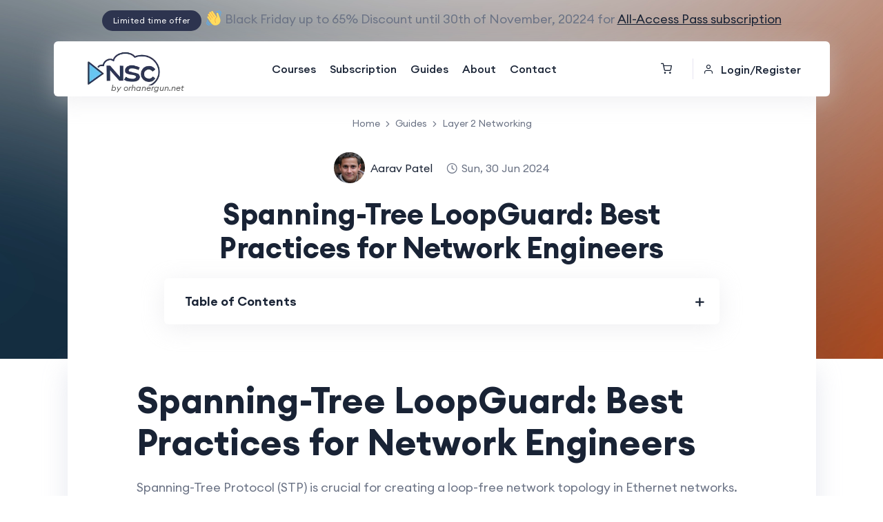

--- FILE ---
content_type: text/html; charset=UTF-8
request_url: https://netseccloud.com/spanning-tree-loopguard-best-practices-for-network-engineers
body_size: 12448
content:
<!DOCTYPE html>
<html lang="en">
<head>
    <meta charset="utf-8">
    <meta http-equiv="x-ua-compatible" content="ie=edge">
<meta name="robots" content="index,follow">

    
    <title>Spanning-Tree LoopGuard: Best Practices for Network Engineers | NSC</title>

        <meta name="robots" content="index, follow" />
    <meta name="viewport" content="width=device-width, initial-scale=1, shrink-to-fit=no">
    <meta name="author" content="netseccloud.com"/>

            <link rel="canonical" href="https://netseccloud.com/spanning-tree-loopguard-best-practices-for-network-engineers">
        <meta name="title"
              content=""/>
        <meta name="description"
              content=""/>

        <meta property="og:image" content="https://netseccloud.com/uploads/system/45a4872a507c6460ebe446fef39c31fe.png" />
        <meta property="og:image:secure_url" content="https://netseccloud.com/uploads/system/45a4872a507c6460ebe446fef39c31fe.png" />
        <meta property="og:image:type" content="image/png" />
        <meta property="og:image:width" content="1200" />
        <meta property="og:image:height" content="670" />
        <meta property="og:image:alt" content="" />
        <meta property='og:title' content=''/>
        <meta property='og:description' content=''/>
        <meta property='og:url' content='https://netseccloud.com/spanning-tree-loopguard-best-practices-for-network-engineers'/>

    
    <!--Social sharing content-->
            <meta property="og:title" content="Spanning-Tree LoopGuard: Best Practices for Network Engineers"/>
                                            <meta property="og:image" content="https://netseccloud.com/uploads/blog/banner/placeholder.png">
        <meta property="og:url" content="https://netseccloud.com/spanning-tree-loopguard-best-practices-for-network-engineers"/>
    <meta property="og:type" content="NetSecCloud"/>
    <!--Social sharing content-->

    <!-- Favicon -->
    <link rel="shortcut icon" type="image/x-icon" href="https://netseccloud.com/uploads/system/7a5cf7583f9930ad98d46a62e2eb3b5f.png">

    <!-- CSS
    ============================================ -->
    

    <!-- CSS
	============================================ -->
    <link rel="stylesheet" href="https://netseccloud.com/assets/frontend/default/new/css/vendor/bootstrap.min.css">
    <link rel="stylesheet" href="https://netseccloud.com/assets/frontend/default/new/css/vendor/slick.css">
    <link rel="stylesheet" href="https://netseccloud.com/assets/frontend/default/new/css/vendor/slick-theme.css">
    <link rel="stylesheet" href="https://netseccloud.com/assets/frontend/default/new/css/plugins/sal.css">
    <link rel="stylesheet" href="https://netseccloud.com/assets/frontend/default/new/css/plugins/feather.css">
    <link rel="stylesheet" href="https://netseccloud.com/assets/frontend/default/new/css/plugins/fontawesome.min.css">
    <link rel="stylesheet" href="https://netseccloud.com/assets/frontend/default/new/css/plugins/euclid-circulara.css">
    <link rel="stylesheet" href="https://netseccloud.com/assets/frontend/default/new/css/plugins/swiper.css">
    <link rel="stylesheet" href="https://netseccloud.com/assets/frontend/default/new/css/plugins/magnify.css">
    <link rel="stylesheet" href="https://netseccloud.com/assets/frontend/default/new/css/plugins/odometer.css">
    <link rel="stylesheet" href="https://netseccloud.com/assets/frontend/default/new/css/plugins/animation.css">
    <link rel="stylesheet" href="https://netseccloud.com/assets/frontend/default/new/css/plugins/bootstrap-select.min.css">
    <link rel="stylesheet" href="https://netseccloud.com/assets/frontend/default/new/css/plugins/jquery-ui.css">
    <link rel="stylesheet" href="https://netseccloud.com/assets/frontend/default/new/css/plugins/magnigy-popup.min.css">
    <link rel="stylesheet" href="https://netseccloud.com/assets/frontend/default/new/css/plugins/plyr.css">
    <link rel="stylesheet" href="https://netseccloud.com/assets/frontend/default/new/css/style.css">

    <!-- <link rel="stylesheet" href="https://netseccloud.com/assets/frontend/default/new/css/new.css?v=1768403551"> -->
<link rel="stylesheet" href="https://netseccloud.com/assets/global/toastr/toastr.css">
<!-- jQuery JS -->
<script src="https://netseccloud.com/assets/frontend/default/new/js/vendor/jquery.js"></script>




<!-- Google Tag Manager -->
<script>(function(w,d,s,l,i){w[l]=w[l]||[];w[l].push({'gtm.start':
            new Date().getTime(),event:'gtm.js'});var f=d.getElementsByTagName(s)[0],
        j=d.createElement(s),dl=l!='dataLayer'?'&l='+l:'';j.async=true;j.src=
        'https://www.googletagmanager.com/gtm.js?id='+i+dl;f.parentNode.insertBefore(j,f);
    })(window,document,'script','dataLayer','GTM-P4MHCSSW');</script>
<!-- End Google Tag Manager --></head>
<body class="rbt-header-sticky">
<!-- Google Tag Manager (noscript) -->
<noscript><iframe src="https://www.googletagmanager.com/ns.html?id=GTM-P4MHCSSW"
                  height="0" width="0" style="display:none;visibility:hidden"></iframe></noscript>
<!-- End Google Tag Manager (noscript) -->

<!-- Google Tag Manager (noscript) -->

<!-- End Google Tag Manager (noscript) -->
<style>
    .top-expended-wrapper .content{
        display: flex;
    }
    @media only screen and (max-width: 767px){
        .rbt-header-top.rbt-header-top-1 .top-expended-wrapper{
            height: 100%;
        }
        .top-expended-wrapper .content {
            display: inline;
            text-align: center;
        }
        .content .d-text{
            text-align: center;
        }
    }
</style>
<!-- Start Header Area -->
    <header class="rbt-header rbt-header-8 rbt-transparent-header">
        <div class="rbt-sticky-placeholder"></div>
        
        <div class="rbt-header-top rbt-header-top-1 variation-height-60 header-space-betwween bg-color-transparent top-expended-activation">
            <div class="container">
                <div class="top-expended-wrapper">

                    <div class="top-expended-inner rbt-header-sec align-items-center ">
                                                <div class="rbt-header-sec-col rbt-header-center">
                            <div class="rbt-header-content justify-content-center">
                                <div class="header-info">
                                    <div class="rbt-header-top-news">
                                        <div class="inner">
                                            <div class="content">
                                                <span class="rbt-badge variation-02 bg-color-primary color-white radius-round">Limited time offer</span>
                                                <span class="news-text"><img src="https://netseccloud.com/assets/frontend/default/new/images/icons/hand-emojji.svg" alt=""></span>
                                                <span class="d-text"><p>Black Friday up to 65% Discount until 30th of November, 20224 for <u><a href="https://netseccloud.com/subscription" target="_blank">All-Access Pass subscription</a></u></p></span>
                                            </div>
                                        </div>
                                    </div>
                                </div>
                            </div>
                        </div>
                                            </div>
                </div>
            </div>
        </div>

        <div class="rbt-header-wrapper  header-sticky">
            <div class="container">
                <div class="mainbar-row rbt-navigation-end align-items-center">
                    <div class="header-left">
                        <div class="logo">
    <a href="https://netseccloud.com/">
        <img src="https://netseccloud.com/uploads/system/45a4872a507c6460ebe446fef39c31fe.png" alt=" | NSC">
    </a>
    <span class="subtext">by orhanergun.net</span>
</div>

<style>
    .top-expended-wrapper .content {
        display: flex;
    }
    .logo {
        position: relative;
        display: inline-block;
    }
    .logo .subtext {
        position: absolute;
        bottom: 0;
        right: 0;
        font-size: 12px;
        font-style: italic;
        color: #555;
        margin: -12px;
    }
</style>
                    </div>

                    <div class="rbt-main-navigation d-none d-xl-block">
                        <nav class="mainmenu-nav">
                            <ul class="mainmenu">
                                <ul class="mainmenu">

    <li class="with-megamenu has-menu-child-item position-static"> <a href="https://netseccloud.com/courses">Courses</a> </li>
    <li class="with-megamenu has-menu-child-item"> <a href="https://netseccloud.com/subscription">Subscription</a> </li>
    <li class="with-megamenu has-menu-child-item position-static"> <a href="https://netseccloud.com/guides">Guides</a> </li>
    <li class="with-megamenu has-menu-child-item position-static"> <a href="https://netseccloud.com/about_us">About</a> </li>
    <li class="with-megamenu has-menu-child-item position-static"> <a href="https://netseccloud.com/contact">Contact</a> </li>

</ul>                            </ul>
                        </nav>
                    </div>

                    <div class="header-right">

                        <!-- Navbar Icons -->
                        <ul class="quick-access">

                            <li class="access-icon rbt-mini-cart">
                                <a class="rbt-round-btn" href="https://netseccloud.com/shopping_cart">
                                    <i class="feather-shopping-cart"></i>
                                </a>
                            </li>

                            <li class="account-access rbt-user-wrapper d-none d-xl-block">
                                <a href="#"><i class="feather-user"></i>Login/Register</a>
                                <div class="rbt-user-menu-list-wrapper">
                                    <div class="inner">
                                        <ul class="user-list-wrapper">
                                            <li>
                                                <a href="https://netseccloud.com/login">
                                                    <i class="feather-user"></i>
                                                    <span>Login</span>
                                                </a>
                                            </li>
                                            <li>
                                                <a href="https://netseccloud.com/register">
                                                    <i class="feather-users"></i>
                                                    <span>Register</span>
                                                </a>
                                            </li>
                                            
                                        </ul>
                                        
                                    </div>
                                </div>
                            </li>

                            <li class="access-icon rbt-user-wrapper d-block d-xl-none">
                                <a class="rbt-round-btn" href="#"><i class="feather-user"></i></a>
                                <div class="rbt-user-menu-list-wrapper">
                                    <div class="inner">
                                        <ul class="user-list-wrapper">
                                             <li>
                                                <a href="https://netseccloud.com/login">
                                                    <i class="feather-user"></i>
                                                    <span>Login</span>
                                                </a>
                                            </li>
                                            <li>
                                                <a href="https://netseccloud.com/register">
                                                    <i class="feather-users"></i>
                                                    <span>Register</span>
                                                </a>
                                            </li>
                                         
                                        </ul>
                                        
                                    </div>
                                </div>
                            </li>

                        </ul>

                        <!-- Start Mobile-Menu-Bar -->
                        <div class="mobile-menu-bar d-block d-xl-none">
                            <div class="hamberger">
                                <button class="hamberger-button rbt-round-btn">
                                    <i class="feather-menu"></i>
                                </button>
                            </div>
                        </div>
                        <!-- Start Mobile-Menu-Bar -->

                    </div>

                </div>
            </div>
        </div>


    </header>
<!-- Mobile Menu Section -->
<div class="popup-mobile-menu">
    <div class="inner-wrapper">
        <div class="inner-top">
            <div class="content">
                <div class="logo">
                    <a href="https://netseccloud.com/">
                        <img src="https://netseccloud.com/uploads/system/45a4872a507c6460ebe446fef39c31fe.png" alt=" | NSC">
                    </a>
                </div>
                <div class="rbt-btn-close">
                    <button class="close-button rbt-round-btn"><i class="feather-x"></i></button>
                </div>
            </div>
            <p class="description">Advance Your Career with NSC's Comprehensive Online Training in Networking, Security, and Cloud Technologies.</p>
            <ul class="navbar-top-left rbt-information-list justify-content-start">
                <li>
                    <i class="feather-mail"></i><a href="/cdn-cgi/l/email-protection" class="__cf_email__" data-cfemail="12616762627d6066527c7766617771717e7d67763c717d7f">[email&#160;protected]</a>
                </li>
                <li>
                    <a href="https://wa.me/+15305674539" target="_blank"><i class="feather-phone"></i>+1 530 567 4539</a>
                </li>
            </ul>
        </div>

        <nav class="mainmenu-nav">
            <ul class="mainmenu">
                <li class="position-static"> <a href="https://netseccloud.com/courses">Courses </a> </li>

                <li> <a href="https://netseccloud.com/subscription">Subscription</a> </li>

                <li> <a href="https://netseccloud.com/guides">Guides</a> </li>

                <li> <a href="https://netseccloud.com/about_us">About</a> </li>

                <li> <a href="https://netseccloud.com/contact">Contact</a> </li>
            </ul>
        </nav>

    </div>
</div>

<a class="close_side_menu" href="javascript:void(0);"></a>
<style>
    #palette li::marker {
        content:"";
    }
    #palette li{
        text-align:left;
    }
</style>



<div class="rbt-overlay-page-wrapper">
    <div class="breadcrumb-image-container breadcrumb-style-max-width">
        <div class="breadcrumb-image-wrapper">
            <img src="https://netseccloud.com/assets/frontend/default/new/images/banner/03.webp" alt="Spanning-Tree LoopGuard: Best Practices for Network Engineers">
        </div>
        <div class="breadcrumb-content-top text-center">
            <ul class="page-list mb--30">
                <li class="rbt-breadcrumb-item"><a href="https://netseccloud.com/">Home</a></li>
                <li> <div class="icon-right"><i class="feather-chevron-right"></i></div> </li>
                <li class="rbt-breadcrumb-item"><a href="https://netseccloud.com/guides">Guides</a></li>
                <li> <div class="icon-right"><i class="feather-chevron-right"></i></div> </li>
                <li class="rbt-breadcrumb-item"><a href="https://netseccloud.com/guides/layer-2-networking">Layer 2 Networking</a></li>
            </ul>

            <ul class="meta-list justify-content-center mb--10">
                <li class="list-item">
                    <div class="author-thumbnail">
                        <img src="https://netseccloud.com/uploads/user_image/476d70db1164479a936c78d6b243c90a.jpg" alt="Aarav Patel">
                    </div>
                    <div class="author-info">
                        <a href="https://netseccloud.com/instructors/aarav-patel">Aarav Patel</a>
                    </div>
                </li>
                <li class="list-item">
                    <i class="feather-clock"></i>
                    <span>Sun, 30 Jun 2024</span>
                </li>
            </ul>
            <h1 class="title">Spanning-Tree LoopGuard: Best Practices for Network Engineers</h1>


            <div class="rbt-accordion-style rbt-accordion-01  accordion">

                <div class="accordion" id="accordionExamplea1">



                    <div class="accordion-item card">





                        <div class="accordion-header card-header" id="headingOne">

                            <button class="accordion-button collapsed" type="button" data-bs-toggle="collapse" data-bs-target="#collapseOne" aria-expanded="false" aria-controls="collapseOne">

                                Table of Contents

                            </button>

                        </div>

                        <div id="collapseOne" class="accordion-collapse collapse" aria-labelledby="headingOne" data-bs-parent="#accordionExamplea1" style="">

                            <div class="accordion-body card-body">

                                <div class="newsBlock">



                                    <ul class="mainmenu rbt-course-details-list-wrapper" id="palette"> </ul>



                                </div>

                            </div>

                        </div>



                    </div>



                </div>

            </div>


        </div>
    </div>

    <div class="rbt-blog-details-area rbt-section-gapBottom breadcrumb-style-max-width">
        <div class="blog-content-wrapper rbt-article-content-wrapper">
            <div class="content">
                                <div class="post-thumbnail mb--30 position-relative wp-block-image alignwide">
                    <figure>
                        
                    </figure>
                </div>
             
                <div id="contents">
                <h1>Spanning-Tree LoopGuard: Best Practices for Network Engineers</h1>

<p>Spanning-Tree Protocol (STP) is crucial for creating a loop-free network topology in Ethernet networks. However, even with STP, certain conditions can lead to loops or instability. This is where Spanning-Tree LoopGuard comes into play. Designed as a supplementary tool to enhance the robustness of STP, LoopGuard helps to prevent indirect link failures which can lead to loops. In this article, we'll delve into the best practices for implementing and managing Spanning-Tree LoopGuard to ensure your network remains stable and efficient.</p>

<h2>Understanding Spanning-Tree LoopGuard</h2>
<p>Spanning-Tree LoopGuard is an advanced feature of STP that provides additional protection against loop inconsistencies, particularly in point-to-point links. It functions by detecting loss of BPDUs (Bridge Protocol Data Units) on non-designated ports and moving the affected port into a loop-inconsistent STP state. This preventive measure is crucial in maintaining a stable network environment by ensuring that potential loops are mitigated before they can cause disruptions.</p>

<h3>Why Implement LoopGuard in Your Network?</h3>
<p>Implementing LoopGuard enhances your network's stability and performance. By safeguarding against unforeseen loop occurrences and BPDU message failures, LoopGuard ensures that the network's infrastructure remains resilient against possible failures. Have you ever encountered sudden network outages due to topology changes that were not anticipated? LoopGuard helps to mitigate such issues, providing a more predictable and controlled network behavior.</p>

<h4>Key Benefits of LoopGuard</h4>
<p>LoopGuard offers multiple advantages including increased network uptime, enhanced security against STP manipulations, and improved data traffic management. It effectively minimizes the risks associated with temporary or accidental BPDU loss by automatically identifying and blocking potential failure points. This proactive stance ensures that your network is not just reacting to issues, but actively preventing them.</p>

<p>To integrate LoopGuard most effectively, it's important to understand the various configurations and settings that can be optimized for your specific network design. A general understanding of Layer 2 network design principles can also be beneficial. You can further explore this by checking out <a href='https://netseccloud.com/courses/general/layer-2-network-design'>advanced Layer 2 network design courses</a> that provide deeper insights into structuring and securing your network infrastructure.</p>

<h2>Best Practices for Configuring Spanning-Tree LoopGuard</h2>
<p>Configuring Spanning-Tree LoopGuard requires careful consideration of network design and potential loop points. The following practices are recommended to ensure that LoopGuard is implemented effectively to provide maximum protection and efficiency:</p>

<ul>
    <li><strong>Enable LoopGuard Globally:</strong> It is generally advised to enable LoopGuard on all switches across the network to maintain uniform protection. This global activation helps in managing consistency throughout the network.</li>
    <li><strong>Use with Root Guard:</strong> Combining LoopGuard with Root Guard on the same ports enhances the protection mechanism. While LoopGuard prevents loop inconsistencies due to lost BPDUs, Root Guard safeguards the network against unexpected BPDU from rogue switches.</li>
    <li><strong>Monitor Blocked Ports Regularly:</strong> Regular monitoring of ports where LoopGuard has been enabled is crucial. This helps in quickly identifying and resolving issues that could cause larger network disruptions if left unchecked.</li>
    <li><strong>Documentation and Regular Updates:</strong> Maintain thorough documentation of all configurations and regular updates. This not only assists in troubleshooting but also ensures that any changes in the network topology are accounted for in the LoopGuard configuration.</li>
</ul>  

<p>By adhering to these practices, network engineers can optimize the function and response of Spanning-Tree LoopGuard, thereby enhancing the overall resilience and efficiency of the network.</p> <h2>Maintaining and Troubleshooting Spanning-Tree LoopGuard</h2>

<p>Maintenance and troubleshooting are essential for ensuring that Spanning-Tree LoopGuard continues to function as intended. Regular checks and balances can prevent major disruptions and aid in the quick resolution of any issues that arise. Here is how you can maintain and troubleshoot LoopGuard effectively:</p>

<h3>Regular Maintenance of LoopGuard</h3>
<p>Proactive maintenance is key to the long-term stability of LoopGuard implementations. This involves scheduled reviews and updates of the configuration settings to adapt to any changes in the network's architecture or expansion:</p>

<ul>
    <li><strong>Scheduled Audits:</strong> Conducting regular audits of the STP and LoopGuard configurations helps in identifying potential mismatches or misconfigurations before they escalate into problems.</li>
    <li><strong>Software Updates:</strong> Keep the network devices' software up-to-date to ensure compatibility with the latest LoopGuard enhancements and functionality. Firmware updates often address known issues and provide improved features.</li>
    <li><strong>Performance Monitoring:</strong> Use network monitoring tools to assess the performance of STP with LoopGuard. Monitoring can help pinpoint inefficiencies or anomalies in BPDU transmissions across the network.</li>
</ul>

<h4>Troubleshooting Tips for Spanning-Tree LoopGuard</h4>
<p>Even with the best preventive measures, issues may arise that require troubleshooting. When facing problems with Loopculard, consider the following steps:</p>

<ul>
    <li><strong>Check Configuration Consistency:</strong> Verify that LoopGuard is enabled consistently across all switches. Inconsistencies can lead to unpredictable network behavior and instability.</li>
    <li><strong>Examine Port Status:</strong> Regularly check the status of ports where LoopGuard is enabled. Look for any ports stuck in the 'loop-inconsistent' state and diagnose the reason for the BPDU loss.</li>
    <li><following>Engage in Layer 2 Trace Routes:</strong> Utilize tools that allow for tracing the Layer 2 path to understand how BPDUs flow and identify potential blockage points that may be causing issues.</li>
</ul>

<p>Troubleshooting often requires a combination of good documentation practices, keen observation, and a thorough understanding of how STP and LoopGuard interact. Timely resolution of these issues maintains the health and efficiency of your network, ensuring minimal down time and optimal performance.</p>

<p>For additional resources and training on STP configurations and troubleshooting techniques, consider reviewing the <a href='https://netseccloud.com/courses/general/sp-core-course'>core SP courses available</a>, which can provide deeper insights and practical knowledge for tackling complex network scenarios.</p>

<p>Implementing the best practices discussed and consistently maintaining and troubleshooting Spanning-Tree LoopGuard not only strengthens your network's resistance against loops but also secures its operational reliability. This proactive approach assures that network operations can sustain high levels of uptime, which is crucial for organizations relying heavily on their network infrastructure.<script data-cfasync="false" src="/cdn-cgi/scripts/5c5dd728/cloudflare-static/email-decode.min.js"></script><script defer src="https://static.cloudflareinsights.com/beacon.min.js/vcd15cbe7772f49c399c6a5babf22c1241717689176015" integrity="sha512-ZpsOmlRQV6y907TI0dKBHq9Md29nnaEIPlkf84rnaERnq6zvWvPUqr2ft8M1aS28oN72PdrCzSjY4U6VaAw1EQ==" data-cf-beacon='{"version":"2024.11.0","token":"5f50564c5ced41fc96b993b382cedf7a","r":1,"server_timing":{"name":{"cfCacheStatus":true,"cfEdge":true,"cfExtPri":true,"cfL4":true,"cfOrigin":true,"cfSpeedBrain":true},"location_startswith":null}}' crossorigin="anonymous"></script>
</body></html><h2>Conclusion</h2>

<p>In conclusion, implementing Spanning-Tree LoopGuard is a strategic approach to maintaining robust network integrity where STP is deployed. By adhering to best practices for configuring, maintaining, and troubleshooting LoopGuard, network engineers ensure that network operations are shielded from potential disruptions caused by unpredicted BPDUs behavior and loop conditions. LoopGuard serves as a defensive layer, making the network more resilient and reliable.</p>

<p>Effective use of Spanning-Tree LoopGuard not only enhances the performance and stability of a network but also equips network engineers with the tools to prevent critical failures. By integrating these practices into the network management routine, engineers can foster an environment of continuous improvement and resilience against network anomalies. Consequently, businesses can rely on their network architecture to support their operational requirements without interruption, ensuring seamless productivity and service delivery.</p>                </div>
               

                <!-- Blog Author  -->
                <div class="about-author">
                    <div class="media">
                        <div class="thumbnail">
                            <a href="https://netseccloud.com/instructors/aarav-patel"">
                                <img src="https://netseccloud.com/uploads/user_image/476d70db1164479a936c78d6b243c90a.jpg" alt="Aarav Patel">
                            </a>
                        </div>
                        <div class="media-body">
                            <div class="author-info">
                                <h2 class="rbt-title-style-3 border-none">
                                    <a class="hover-flip-item-wrapper" href="https://netseccloud.com/instructors/aarav-patel">
                                        Aarav Patel                                    </a>
                                </h2>
                                <span class="b3 subtitle">Hi I&#039;m Aarav Patel. I am a network engineer. I work 7 years as a network engineer.</span>
                            </div>
                            <div class="content">
                                <p class="description"></p>
                               
                            </div>

                        </div>
                    </div>
                </div>

                
            </div>

            

        </div>    </div>
</div>

<!-- Start newsletter Area -->
<aside class="rbt-newsletter-area newsletter-style-2 bg-color-primary rbt-section-gap">
    <div class="container">
        <div class="row row--15 align-items-center">
            <div class="col-lg-12">
                <div class="inner text-center">
                    <div class="section-title text-center">
                        <span class="subtitle bg-white-opacity">Get Latest informations</span>
                        <h2 class="title color-white"><strong>Subscribe</strong> Our Free Newsletter</h2>
                        <p class="description color-white mt--20">for the Latest in Technology Trends and Exclusive Offers!</p>
                    </div>
                    <form action="#" class="newsletter-form-1 mt--40">
                        <input type="email" name="email" placeholder="Enter Your E-Email">
                        <button type="submit" class="rbt-btn btn-md btn-gradient hover-icon-reverse">
                            <span class="icon-reverse-wrapper">
                        <span class="btn-text">Subscribe</span>
                            <span class="btn-icon"><i class="feather-arrow-right"></i></span>
                            <span class="btn-icon"><i class="feather-arrow-right"></i></span>
                            </span>
                        </button>
                    </form>
                    <div class="row row--15 mt--50">
                        <!-- Start Single Counter -->
                        <div class="col-lg-3 offset-lg-3 col-md-6 col-sm-6 single-counter">
                            <div class="rbt-counterup rbt-hover-03 style-2 text-color-white">
                                <div class="inner">
                                    <div class="content">
                                        <p class="counter color-white"><span class="odometer" data-count="20000">00</span>
                                        </p>
                                        <p class="title color-white">Subscribers</p>
                                    </div>
                                </div>
                            </div>
                        </div>
                        <!-- End Single Counter -->

                        <!-- Start Single Counter -->
                        <div class="col-lg-3 col-md-6 col-sm-6 single-counter mt_mobile--30">
                            <div class="rbt-counterup rbt-hover-03 style-2 text-color-white">
                                <div class="inner">
                                    <div class="content">
                                        <p class="counter color-white"><span class="odometer" data-count="2000">00</span>
                                        </p>
                                        <p class="title color-white">Certificated Students</p>
                                    </div>
                                </div>
                            </div>
                        </div>
                        <!-- End Single Counter -->
                    </div>
                </div>



            </div>
        </div>
    </div>
</aside>
<!-- End newsletter Area -->

<script>

$(document).on("scroll", function () {
    if ($(document).scrollTop() > 500) {
        $(".newsBlock").addClass("small");
    } else {
        $(".newsBlock").removeClass("small");
    }
});

</script>
<script>

    var c = function() {

        return({

            log: function(msg) {

                consoleDiv = document.getElementById('console');

                para = document.createElement('p');

                text = document.createTextNode(msg);

                para.appendChild(text);

                consoleDiv.appendChild(para);

            }

        });

    }();



    window.onload = function () {

        var toc = "";

        var level = 0;

        var i = 0;

        var maxLevel = 1;

        console.log(document.getElementById("contents").innerHTML);

        document.getElementById("contents").innerHTML =

            document.getElementById("contents").innerHTML.replace(

                /<h([\d])>([^<]+)<\/h([\d])>/gi,

                function (str, openLevel, titleText, closeLevel) {

                    i++;

                    if (openLevel != closeLevel) {

                        c.log(openLevel)

                        return str + ' - ' + openLevel;

                    }



                    if (openLevel > level && openLevel - level == 1) {

                        toc += (new Array(openLevel - level + 1)).join("<ul>");

                    } else if (openLevel < level && level - openLevel >= 1) {

                        toc += (new Array(level - openLevel + 1)).join("</ul>");

                    }



                    level = parseInt(openLevel);



                    var anchor = titleText.replace(/ /g, "_");

                    //toc += "<li><a href=\"#" + anchor + "\">" +i.toString()+". " + titleText

                    toc += "<li><a href=\"#" + anchor + "\">" + titleText

                        + "</a></li>";



                    return "<h" + openLevel + "><a name=\"" + anchor + "\">"

                        + titleText + "</a></h" + closeLevel + ">";

                }

            );



        if (level) {

            toc += (new Array(level + 1)).join("");

        }



        document.getElementById("palette").innerHTML += toc;

        document.getElementById("palette2").innerHTML += toc;

    };



</script><!-- Start Footer aera -->
<footer class="rbt-footer footer-style-1 bg-color-white overflow-hidden">
    <div class="footer-top">
        <div class="container">
            <div class="row g-5">
                <div class="col-lg-3 col-md-6 col-sm-6 col-12">
                    <div class="footer-widget">
                        <div class="logo">
                            <a href="https://netseccloud.com/">
                                <img src="https://netseccloud.com/uploads/system/45a4872a507c6460ebe446fef39c31fe.png" alt="">
                            </a>
                        </div>

                        <p class="description mt--20">Advance Your Career with NSC's Comprehensive Online Training in Networking, Security, and Cloud Technologies</p>

                        <ul class="social-icon social-default justify-content-start">
                            
                            <li><a href="https://twitter.com/netseccloud">
                                    <i class="feather-twitter"></i>
                                </a>
                            </li>
                            <li><a href="https://www.instagram.com/netseccloud/">
                                    <i class="feather-instagram"></i>
                                </a>
                            </li>
                            <li><a href="https://www.linkedin.com/company/netseccloud">
                                    <i class="feather-linkedin"></i>
                                </a>
                            </li>
                        </ul>

                       
                    </div>
                </div>

                

                <div class="col-lg-3 col-md-6 col-sm-6 col-12">
                    <div class="footer-widget">
                        <p class="ft-title">Useful Links</p>
                        <ul class="ft-link">
							<li>
                                <a href="https://netseccloud.com/about_us">About</a>
                            </li>
							<li>
                                <a href="https://netseccloud.com/become-instructor">Become an Instructor</a>
                            </li>
							<li>
                                <a href="https://netseccloud.com/affiliate">Become a Partner</a>
                            </li>
							<li>
                                <a href="https://netseccloud.com/contact">Contact</a>
                            </li>
                            
                            
                        </ul>
                    </div>
                </div>

                <div class="col-lg-3 col-md-6 col-sm-6 col-12">
                    <div class="footer-widget">
                        <p class="ft-title">Get Contact</p>
                        <ul class="ft-link">
                            <li><span>Whatsapp: </span><a href="https://wa.me/+97433950241" target="_blank">+974 3395 0241</a></li>
                            <li><span>E-mail: </span><a href="/cdn-cgi/l/email-protection" class="__cf_email__" data-cfemail="ea998b868f99aa848f9e998f898986859f8ec4898587">[email&#160;protected]</a></li>
                        </ul>


                            

                    </div>
                </div>

                <div class="col-lg-3 col-md-6 col-sm-6 col-12 newsletter-form">
                    
                    <p class="ft-title">Newsletter</p>

                    <div class="form-group right-icon icon-email mb--20">
                        <label for="email">Enter your Email here</label>
                        <input id="newsemail" type="email">
                    </div>

                    <div class="form-group mb--0">
                        <button class="rbt-btn rbt-switch-btn btn-gradient radius-round btn-sm" id="newsletter_button">
                            <span data-text="Submit Now">Subscribe</span>
                        </button>
                    </div>

                </div>
            </div>
        </div>
    </div>
    <div class="rbt-separator-mid">
        <div class="container">
            <hr class="rbt-separator m-0">
        </div>
    </div>
    <!-- Start Copyright Area  -->
    <div class="copyright-area copyright-style-1 ptb--20">
        <div class="container">
            <div class="row align-items-center">
                <div class="col-xxl-6 col-xl-6 col-lg-6 col-md-12 col-12">
                    <p class="rbt-link-hover text-center text-lg-start">Copyright © 2014-2023 NSC All rights reserved</p>
                </div>
                <div class="col-xxl-6 col-xl-6 col-lg-6 col-md-12 col-12">
                    <ul class="copyright-link rbt-link-hover justify-content-center justify-content-lg-end mt_sm--10 mt_md--10">
                        <li><a href="https://netseccloud.com/terms_and_condition">Terms &#38; Conditions</a></li>
                        <li><a href="https://netseccloud.com/privacy_policy">Privacy policy</a></li>
                        <li><a href="https://netseccloud.com/refund_policy">Refund policy</a></li>
                    </ul>
                </div>
            </div>
        </div>
    </div>
    <!-- End Copyright Area  -->
</footer>
<!-- End Footer aera -->

<!-- End Page Wrapper Area -->
<div class="rbt-progress-parent" style="bottom: 90px;">
    <svg class="rbt-back-circle svg-inner" width="100%" height="100%" viewBox="-1 -1 102 102">
        <path d="M50,1 a49,49 0 0,1 0,98 a49,49 0 0,1 0,-98" />
    </svg>
</div>




<!-- JS
============================================ -->
<!-- Modernizer JS -->
<script data-cfasync="false" src="/cdn-cgi/scripts/5c5dd728/cloudflare-static/email-decode.min.js"></script><script src="https://netseccloud.com/assets/frontend/default/new/js/vendor/modernizr.min.js"></script>

<!-- Bootstrap JS -->
<script src="https://netseccloud.com/assets/frontend/default/new/js/vendor/bootstrap.min.js"></script>
<!-- sal.js -->
<script src="https://netseccloud.com/assets/frontend/default/new/js/vendor/sal.js"></script>
<script src="https://netseccloud.com/assets/frontend/default/new/js/vendor/swiper.js"></script>
<script src="https://netseccloud.com/assets/frontend/default/new/js/vendor/magnify.min.js"></script>
<script src="https://netseccloud.com/assets/frontend/default/new/js/vendor/jquery-appear.js"></script>
<script src="https://netseccloud.com/assets/frontend/default/new/js/vendor/odometer.js"></script>
<script src="https://netseccloud.com/assets/frontend/default/new/js/vendor/backtotop.js"></script>
<script src="https://netseccloud.com/assets/frontend/default/new/js/vendor/isotop.js"></script>
<script src="https://netseccloud.com/assets/frontend/default/new/js/vendor/imageloaded.js"></script>

<script src="https://netseccloud.com/assets/frontend/default/new/js/vendor/wow.js"></script>
<script src="https://netseccloud.com/assets/frontend/default/new/js/vendor/waypoint.min.js"></script>
<script src="https://netseccloud.com/assets/frontend/default/new/js/vendor/easypie.js"></script>
<script src="https://netseccloud.com/assets/frontend/default/new/js/vendor/text-type.js"></script>
<script src="https://netseccloud.com/assets/frontend/default/new/js/vendor/jquery-one-page-nav.js"></script>
<script src="https://netseccloud.com/assets/frontend/default/new/js/vendor/bootstrap-select.min.js"></script>
<script src="https://netseccloud.com/assets/frontend/default/new/js/vendor/jquery-ui.js"></script>
<script src="https://netseccloud.com/assets/frontend/default/new/js/vendor/magnify-popup.min.js"></script>
<script src="https://netseccloud.com/assets/frontend/default/new/js/vendor/paralax-scroll.js"></script>
<script src="https://netseccloud.com/assets/frontend/default/new/js/vendor/paralax.min.js"></script>
<script src="https://netseccloud.com/assets/frontend/default/new/js/vendor/countdown.js"></script>
<script src="https://netseccloud.com/assets/frontend/default/new/js/vendor/plyr.js"></script>

<script src="https://netseccloud.com/assets/global/toastr/toastr.min.js"></script>
<!-- Main JS -->
<script src="https://netseccloud.com/assets/frontend/default/new/js/main.js"></script>

	<script src="https://netseccloud.com/assets/frontend/default/js/jquery.webui-popover.min.js" defer></script>

<script type="text/javascript">
	$(function() {




		
		
		setInterval(function(){ 





			
			


		}, 40000);
		
	});
</script>

	<script async defer crossorigin="anonymous" src="https://connect.facebook.net/en_US/sdk.js#xfbml=1&version=v14.0&appId=407174788128680&autoLogAppEvents=1" nonce="A8rg5ZuO"></script>



<script type="text/javascript">

</script>

<script>
    jQuery.event.special.touchstart = {
        setup: function( _, ns, handle ) {
            this.addEventListener("touchstart", handle, { passive: !ns.includes("noPreventDefault") });
        }
    };
</script>

<!-- SHOW TOASTR NOTIFIVATION -->



<!--
<script type="text/javascript">
	$(function () {
      $('[data-bs-toggle="tooltip"]').tooltip()
    });
    if($('.tagify').height()){
    	$('.tagify').tagify();
    }
</script>
-->

<script src="https://cdnjs.cloudflare.com/ajax/libs/jspdf/1.3.4/jspdf.min.js" defer></script>
<script src="https://cdnjs.cloudflare.com/ajax/libs/html2canvas/1.4.1/html2canvas.min.js" integrity="sha512-BNaRQnYJYiPSqHHDb58B0yaPfCu+Wgds8Gp/gU33kqBtgNS4tSPHuGibyoeqMV/TJlSKda6FXzoEyYGjTe+vXA==" crossorigin="anonymous" referrerpolicy="no-referrer" defer></script>

<script type="text/javascript">
	jQuery(document).ready(function () {

		$('#download_pdf').click(function () {
			html2canvas(document.querySelector('#pdf_content')).then((canvas) => {
				let base64image = canvas.toDataURL('image/png');
				// console.log(base64image);
				let pdf = new jsPDF('l', 'px', [1600, 1131]);
				pdf.addImage(base64image, 'PNG', 15, 15, 1340, 740);
				pdf.save('orhanergun_net_invoice.pdf');
			});
		});

		$('#ebook_download_pdf').click(function () {
			html2canvas(document.querySelector('#ebook_pdf_content')).then((canvas) => {
				let base64image = canvas.toDataURL('image/png');
				// console.log(base64image);
				let pdf = new jsPDF('p', 'px', [1400, 1131]);
				pdf.addImage(base64image, 'PNG', 15, 15, 1040, 440);
				pdf.save('orhanergun_net_invoice.pdf');
			});
		});

		$('#invoice_download_pdf').click(function () {
			html2canvas(document.querySelector('#pdf_content')).then((canvas) => {
				let base64image = canvas.toDataURL('image/png');
				// console.log(base64image);
				let pdf = new jsPDF('p', 'px', [1400, 1131]);
				pdf.addImage(base64image, 'PNG', 15, 15, 1040, 440);
				pdf.save('orhanergun_net_invoice.pdf');
			});
		});
		

	});
</script>
<script type="text/javascript">
function showAjaxModal(url)
{
    // SHOWING AJAX PRELOADER IMAGE
    jQuery('#modal_ajax .modal-body').html('<div class="w-100 text-center pt-5"><img class="mt-5 mb-5" width="80px" src="https://netseccloud.com/assets/global/gif/page-loader-2.gif"></div>');

    // LOADING THE AJAX MODAL
    jQuery('#modal_ajax').modal('show', {backdrop: 'true'});

    // SHOW AJAX RESPONSE ON REQUEST SUCCESS
    $.ajax({
        url: url,
        success: function(response)
        {
            jQuery('#modal_ajax .modal-body').html(response);
        }
    });
}

function lesson_preview(url, title){
    // SHOWING AJAX PRELOADER IMAGE
    jQuery('.lesson_preview_header').html(title);
    jQuery('#lesson_preview .modal-body').html('<div class="w-100 text-center pt-5"><img class="mt-5 mb-5" width="80px" src="https://netseccloud.com/assets/global/gif/page-loader-2.gif"></div>');

    // LOADING THE AJAX MODAL
    jQuery('#lesson_preview').modal('show', {backdrop: 'true'});

    // SHOW AJAX RESPONSE ON REQUEST SUCCESS
    $.ajax({
        url: url,
        success: function(response)
        {
            jQuery('#lesson_preview .modal-body').html(response);
        }
    });
}
</script>

<!-- (Ajax Modal)-->
<div class="modal fade" id="modal_ajax">
    <div class="modal-dialog">
        <div class="modal-content">
            <div class="modal-header">
                <button type="button" class="close" data-bs-dismiss="modal" aria-hidden="true">&times;</button>
            </div>
            <div class="modal-body" style="overflow:auto;">
            </div>
            <div class="modal-footer">
                <button type="button" class="btn btn-default" data-bs-dismiss="modal">Close</button>
            </div>
        </div>
    </div>
</div>

<div class="modal fade" id="lesson_preview" tabindex="-1" role="dialog" aria-hidden="true" data-keyboard="false" data-backdrop="static">
  <div class="modal-dialog modal-lg" role="document">
    <div class="modal-content course-preview-modal">
      <div class="modal-header">
        <span class="lesson_preview_header"></span>
        <button type="button" class="close" data-bs-dismiss="modal" onclick="window.location.reload()">
          <span aria-hidden="true">&times;</span>
        </button>
      </div>
      <div class="modal-body">
      </div>
    </div>
  </div>
</div>




<script type="text/javascript">
function confirm_modal(delete_url)
{
    jQuery('#modal-4').modal('show', {backdrop: 'static'});
    document.getElementById('delete_link').setAttribute('href' , delete_url);
}
</script>


<script type="text/javascript">
function async_modal() {
    const asyncModal = new Promise(function(resolve, reject){
        $('#modal-4').modal('show');
        $('#modal-4 .btn-yes').click(function(){
            resolve(true);
        });
        $('#modal-4 .btn-cancel').click(function(){
            resolve(false);
        });
    });
    return asyncModal;
}
</script>
<script>
    $(document).on('click','#newsletter_button',function(){
        let email = $('#newsemail').val();
        if(email == ''){
            alert('Please enter your email');
        }else{
            $.ajax({
                type : 'POST',
                url  : 'https://netseccloud.com/home/newsletter',
                data : {email : email},
                dataType : 'json',
                success : function(response) {
                    if(response['status'] == 'success'){
                        toastr.success(response['message']);
                    }else{
                        toastr.error(response['message']);
                    }
                }
            });
        }
    })
</script>
<script>
    $(document).on('click','#newsletter_button2',function(){
        let email = $('#newsemail2').val();
        if(email == ''){
            alert('Please enter your email');
        }else{
            $.ajax({
                type : 'POST',
                url  : 'https://netseccloud.com/home/newsletter',
                data : {email : email},
                dataType : 'json',
                success : function(response) {
                    if(response['status'] == 'success'){
                        toastr.success(response['message']);
                    }else{
                        toastr.error(response['message']);
                    }
                }
            });
        }
    })
</script>
<script type="text/javascript">
function toggleRatingView(course_id) {
  $('#course_info_view_'+course_id).toggle();
  $('#course_rating_view_'+course_id).toggle();
  $('#edit_rating_btn_'+course_id).toggle();
  $('#cancel_rating_btn_'+course_id).toggle();
}
$('#sign_up').submit(function() {
    // we stoped it

    event.stopPropagation();
    event.preventDefault();
    var th = $(this);
    // needs for recaptacha ready
    grecaptcha.ready(function() {
        // do request for recaptcha token
        // response is promise with passed token
        grecaptcha.execute('6Ld2pP8jAAAAAO_ZmDrEmaczZwTM5Gk31A0IoobZ', {action: 'create_comment'}).then(function(token) {
            // add token to form
            $('#comment_form').prepend('<input type="hidden" name="g-recaptcha-response" value="' + token + '">');
            $.post("https://netseccloud.com/home/captcha",{token: token}, function(result) {
                console.log(result);
                if(result.success) {
                    th.submit();
                } else {
                    alert('Dont spam please !')
                }
            });
        });;
    });
});
function publishRating(course_id) {
    var review = $('#review_of_a_course_'+course_id).val();
    var starRating = 0;
    starRating = $('#star_rating_of_course_'+course_id).val();
    if (starRating > 0) {
        $.ajax({
            type : 'POST',
            url  : 'https://netseccloud.com/rate_course',
            data : {course_id : course_id, review : review, starRating : starRating},
            success : function(response) {
                location.reload();
            }
        });
    }else{

    }
}

function isTouchDevice() {
  return (('ontouchstart' in window) ||
     (navigator.maxTouchPoints > 0) ||
     (navigator.msMaxTouchPoints > 0));
}

function viewMore(element, visibility) {
  if (visibility == "hide") {
    $(element).parent(".view-more-parent").addClass("expanded");
    $(element).remove();
  } else if ($(element).hasClass("view-more")) {
    $(element).parent(".view-more-parent").addClass("expanded has-hide");
    $(element)
      .removeClass("view-more")
      .addClass("view-less")
      .html("- View less");
  } else if ($(element).hasClass("view-less")) {
    $(element).parent(".view-more-parent").removeClass("expanded has-hide");
    $(element)
      .removeClass("view-less")
      .addClass("view-more")
      .html("+ View more");
  }
}

function redirect_to(url){
  if(!isTouchDevice() && $(window).width() > 767){
    window.location.replace(url);
  }
}

//Event call after loading page
document.addEventListener('DOMContentLoaded', function() {
    setTimeout(function(){
        $('.animated-loader').hide();
        $('.shown-after-loading').show();
    });
}, false);


function check_action(e, url){
  var tag = $(e).prop("tagName").toLowerCase();
  if(tag == 'a'){
    return true;
  }else if(tag != 'a' && url){
    $(location).attr('href', url);
    return false;
  }else{
    return true;
  }
}
</script>


</body>
</html>

--- FILE ---
content_type: application/x-javascript
request_url: https://netseccloud.com/assets/frontend/default/new/js/main.js
body_size: 6202
content:


(function (window, document, $, undefined) {
    'use strict';

    var eduJs = {
        i: function (e) {
            eduJs.d();
            eduJs.methods();
        },

        d: function (e) {
            this._window = $(window),
            this._document = $(document),
            this._body = $('body'),
            this._html = $('html'),
            this.sideNav = $('.rbt-search-dropdown')
        },
        methods: function (e) {
            eduJs.salActive();
            eduJs.menuCurrentLink();
            eduJs.eduSwiperActive();
            eduJs.eduBgCardHover();
            eduJs.magnigyPopup();
            eduJs.counterUp();
            eduJs.pricingPlan();
            eduJs.courseView();
            eduJs.stickyHeader();
            eduJs.masonryActivation();
            eduJs._clickDoc();
            eduJs.wowActivation();
            eduJs.radialProgress();
            eduJs.marqueImage();
            eduJs.popupMobileMenu();
            eduJs.headerSticky();
            eduJs.qtyBtn();
            eduJs.checkoutPage();
            eduJs.offCanvas();
            eduJs.onePageNav();
            eduJs.transparentHeader();
            eduJs.categoryMenuHover();
            eduJs.cartSidenav();
            eduJs.filterClickButton();
            eduJs.selectPicker();
            eduJs.headerTopActivation();
            eduJs.magnificPopupActivation();
            eduJs.showMoreBtn();
            eduJs.sidebarVideoHidden();
            eduJs.courseActionBottom();
            /*eduJs.topbarExpend();*/
            eduJs.categoryOffcanvas();
            eduJs.autoslidertab();
            eduJs.moveAnimation();
            eduJs.contactForm();
            eduJs.player();
            eduJs.quizAns();
            eduJs.lessonAccor();
            eduJs.unloadImage();
            eduJs.searchValue();
            eduJs.lessonToggle();
        },

        autoslidertab: function (params) {
            function tabChange() {
                var tabs = $('.nav-tabs.splash-nav-tabs > li');
                var active = tabs.find('a.active');
                var next = active.parent('li').next('li').find('a');
                if (next.length === 0) {
                  next = tabs.first().find('a').on('click');
                }
                next.tab('show');
            }
            var tabCycle = setInterval(tabChange, 5000);
        },

        offCanvas: function (params) {
            if ($('#rbt-offcanvas-activation').length) {
                $('#rbt-offcanvas-activation').on('click', function () {
                    $('.side-menu').addClass('side-menu-active'), 
                    $('body').addClass('offcanvas-menu-active')
                }),

                $('.close_side_menu').on('click', function () {
                    $('.side-menu').removeClass('side-menu-active'), 
                    $('body').removeClass('offcanvas-menu-active')
                }),

                $('.side-menu .side-nav .navbar-nav li a').on('click', function () {
                    $('.side-menu').removeClass('side-menu-active'), 
                    $('body').removeClass('offcanvas-menu-active')
                }), 
                
                $('#btn_sideNavClose').on('click', function () {
                    $('.side-menu').removeClass('side-menu-active'), 
                    $('body').removeClass('offcanvas-menu-active')
                });
            } 
        },

        cartSidenav: function (params) {
            if ($('.rbt-cart-sidenav-activation').length) {
                $('.rbt-cart-sidenav-activation').on('click', function () {
                    $('.rbt-cart-side-menu').addClass('side-menu-active'), 
                    $('body').addClass('cart-sidenav-menu-active')
                }),

                $('.minicart-close-button').on('click', function () {
                    $('.rbt-cart-side-menu').removeClass('side-menu-active'), 
                    $('body').removeClass('cart-sidenav-menu-active')
                }),

                $('.side-menu .side-nav .navbar-nav li a').on('click', function () {
                    $('.rbt-cart-side-menu').removeClass('side-menu-active'), 
                    $('body').removeClass('cart-sidenav-menu-active')
                }), 
                
                $('#btn_sideNavClose, .close_side_menu').on('click', function () {
                    $('.rbt-cart-side-menu').removeClass('side-menu-active'), 
                    $('body').removeClass('cart-sidenav-menu-active')
                });
            } 
        },


        menuCurrentLink: function () {
            var currentPage = location.pathname.split("/"),
            current = currentPage[currentPage.length-1];
            $('.mainmenu li a, .dashboard-mainmenu li a, .for-right-content .rbt-course-main-content li a').each(function(){
                var $this = $(this);
                if($this.attr('href') === current){
                    $this.addClass('active');
                    $this.parents('.has-menu-child-item').addClass('menu-item-open')
                }
            });
        },


        salActive: function () {
            sal({
                threshold: 0.01,
                once: true,
            });
        },

        eduParalax: function () {
            var scene = document.getElementById('scene');
            var parallaxInstance = new Parallax(scene);
        },

        eduSwiperActive: function () {
            var swiper = new Swiper('.banner-swiper-active', {
                effect: 'cards',
                grabCursor: true,
                pagination: {
                    el: '.rbt-swiper-pagination',
                    clickable: true,
                },
            });

            var swiper = new Swiper('.team-slide-activation', {
                slidesPerView: 1,
                spaceBetween: 30,
                loop: true,
                pagination: {
                    el: '.rbt-swiper-pagination',
                    clickable: true,
                },
                navigation: {
                    nextEl: '.rbt-arrow-left',
                    prevEl: '.rbt-arrow-right',
                    clickable: true,
                },
                breakpoints: {
                    575: {
                      slidesPerView: 1,
                    },
                    768: {
                      slidesPerView: 2,
                    },
                    992: {
                      slidesPerView: 3,
                    },
                },
            });

            var swiper = new Swiper('.team-slide-activation-4', {
                slidesPerView: 1,
                spaceBetween: 30,
                loop: true,
                pagination: {
                    el: '.rbt-swiper-pagination',
                    clickable: true,
                },
                navigation: {
                    nextEl: '.rbt-arrow-left',
                    prevEl: '.rbt-arrow-right',
                    clickable: true,
                },
                breakpoints: {
                    575: {
                      slidesPerView: 1,
                    },
                    768: {
                      slidesPerView: 2,
                    },
                    992: {
                      slidesPerView: 3,
                    },
                    
                    1200: {
                      slidesPerView: 4,
                    },
                },
            });

            var swiper = new Swiper('.blog-post-gallery-activation', {
                slidesPerView: 1,
                autoHeight: true,
                loop: true,
                navigation: {
                    nextEl: '.rbt-arrow-left',
                    prevEl: '.rbt-arrow-right',
                    clickable: true,
                }
            });

            var swiper = new Swiper('.team-slide-activation-2', {
                slidesPerView: 3,
                spaceBetween: 0,
                loop: true,
                pagination: {
                    el: '.rbt-swiper-pagination',
                    clickable: true,
                },
                breakpoints: {
                    320: {
                        slidesPerView: 1,
                    },
                    480: {
                        slidesPerView: 2,
                    },
                    768: {
                        slidesPerView: 2,
                    },
                    992: {
                        slidesPerView: 3,
                    },
                },
            });

            var swiper = new Swiper('.service-item-3-activation', {
                slidesPerView: 1,
                spaceBetween: 0,
                loop: false,
                navigation: {
                    nextEl: '.rbt-arrow-left',
                    prevEl: '.rbt-arrow-right',
                    clickable: true,
                },
                breakpoints: {
                    480: {
                      slidesPerView: 1,
                    },
                    481: {
                      slidesPerView: 2,
                    },
                    768: {
                      slidesPerView: 3,
                    },
                    992: {
                      slidesPerView: 3,
                    },
                },
            });

            var swiper = new Swiper('.viral-banner-activation', {
                slidesPerView: 1,
                spaceBetween: 0,
                loop: false,
                navigation: {
                    nextEl: '.rbt-arrow-left',
                    prevEl: '.rbt-arrow-right',
                    clickable: true,
                },
            });

            var swiperThumb = new Swiper('.rbtmySwiperThumb', {
                spaceBetween: 10,
                slidesPerView: 2,
                freeMode: true,
                watchSlidesProgress: true,
            });

            var swiper = new Swiper('.rbt-banner-activation', {
                slidesPerView: 1,
                spaceBetween: 0,
                loop: false,
                autoHeight: true,
                navigation: {
                    nextEl: '.rbt-arrow-left',
                    prevEl: '.rbt-arrow-right',
                    clickable: true,
                },
                thumbs: {
                    swiper: swiperThumb,
                },
            });

            var swiper = new Swiper('.rbt-gif-banner-area', {
                slidesPerView: 1,
                spaceBetween: 0,
                loop: true,
                navigation: {
                    nextEl: '.rbt-arrow-left',
                    prevEl: '.rbt-arrow-right',
                    clickable: true,
                },
            });

            var swiper = new Swiper('.testimonial-item-3-activation', {
                slidesPerView: 1,
                spaceBetween: 0,
                loop: false,
                navigation: {
                    nextEl: '.rbt-arrow-left',
                    prevEl: '.rbt-arrow-right',
                    clickable: true,
                },
                breakpoints: {
                    575: {
                      slidesPerView: 1,
                    },

                    768: {
                      slidesPerView: 2,
                    },

                    992: {
                      slidesPerView: 3,
                    },
                },
            });

            var swiper = new Swiper('.testimonial-activation-1', {
                slidesPerView: 1,
                spaceBetween: 0,
                loop: true,
                pagination: {
                    el: '.rbt-swiper-pagination',
                    clickable: true,
                },
            });

            var swiper = new Swiper('.modern-course-carousel-activation', {
                slidesPerView: 1,
                spaceBetween: 0,
                loop: true,
                navigation: {
                    nextEl: '.rbt-arrow-left',
                    prevEl: '.rbt-arrow-right',
                    clickable: true,
                },
            });

            var swiper = new Swiper('.category-activation-one', {
                slidesPerView: 1,
                spaceBetween: 0,
                loop: true,
                navigation: {
                    nextEl: '.rbt-arrow-left',
                    prevEl: '.rbt-arrow-right',
                    clickable: true,
                },
                breakpoints: {
                    481: {
                        slidesPerView: 1,
                    },
                    768: {
                        slidesPerView: 2,
                    },
                    992: {
                        slidesPerView: 3,
                    },
                    1200: {
                        slidesPerView: 4,
                    }
                },
            });

            var swiper = new Swiper('.category-activation-two', {
                slidesPerView: 1,
                spaceBetween: 0,
                loop: false,
                navigation: {
                    nextEl: '.rbt-arrow-left',
                    prevEl: '.rbt-arrow-right',
                    clickable: true,
                },
                scrollbar: {
                    el: '.swiper-scrollbar',
                        draggable: true,
                        hide: true,
                        snapOnRelease: true
                },
                breakpoints: {
                    480: {
                      slidesPerView: 1,
                    },
                    481: {
                      slidesPerView: 2,
                    },
                    768: {
                      slidesPerView: 2,
                    },
                    992: {
                      slidesPerView: 3,
                    },

                    1200: {
                      slidesPerView: 6,
                    },
                },
            });

            var swiper = new Swiper('.category-activation-three', {
                slidesPerView: 1,
                spaceBetween: 0,
                loop: true,
                navigation: {
                    nextEl: '.rbt-arrow-left',
                    prevEl: '.rbt-arrow-right',
                    clickable: true,
                },
                scrollbar: {
                    el: '.swiper-scrollbar',
                        draggable: true,
                        hide: true,
                        snapOnRelease: true
                },
                breakpoints: {
                    480: {
                      slidesPerView: 1,
                    },
                    481: {
                      slidesPerView: 2,
                    },
                    768: {
                      slidesPerView: 2,
                    },
                    992: {
                      slidesPerView: 3,
                    },
                    1200: {
                      slidesPerView: 4,
                    },
                },
            });

            var swiper = new Swiper('.event-activation-2', {
                slidesPerView: 1,
                slidesPerGroup: 1,
                loop: true,
                spaceBetween: 30,
                autoplay: {
                    delay: 3000,
                },
                navigation: {
                    nextEl: '.rbt-arrow-left',
                    prevEl: '.rbt-arrow-right',
                    clickable: true,
                },
                scrollbar: {
                    el: '.swiper-scrollbar',
                        draggable: true,
                        hide: true,
                        snapOnRelease: true
                },
                pagination: {
                    el: '.rbt-swiper-pagination',
                    clickable: true,
                },
                breakpoints: {
                    575: {
                      slidesPerView: 1,
                    },

                    768: {
                      slidesPerView: 2,
                    },

                    992: {
                      slidesPerView: 3,
                    },
                    1200: {
                      slidesPerView: 6,
                    },
                },
            });

            var swiper = new Swiper('.event-activation-3', {
                slidesPerView: 1,
                slidesPerGroup: 1,
                loop: true,
                spaceBetween: 30,
                autoplay: {
                    delay: 3000,
                },
                navigation: {
                    nextEl: '.rbt-arrow-left',
                    prevEl: '.rbt-arrow-right',
                    clickable: true,
                },
                scrollbar: {
                    el: '.swiper-scrollbar',
                        draggable: true,
                        hide: true,
                        snapOnRelease: true
                },
                pagination: {
                    el: '.rbt-swiper-pagination',
                    clickable: true,
                },
                breakpoints: {
                    575: {
                      slidesPerView: 1,
                    },

                    768: {
                      slidesPerView: 2,
                    },

                    992: {
                      slidesPerView: 3,
                    },
                    1200: {
                      slidesPerView: 3,
                    },
                },
            });

            var swiper = new Swiper('.event-activation-1', {
                slidesPerView: 1,
                slidesPerGroup: 1,
                loop: true,
                spaceBetween: 30,
                navigation: {
                    nextEl: '.rbt-arrow-left',
                    prevEl: '.rbt-arrow-right',
                    clickable: true,
                },
                scrollbar: {
                    el: '.swiper-scrollbar',
                        draggable: true,
                        hide: true,
                        snapOnRelease: true
                },
                pagination: {
                    el: '.rbt-swiper-pagination',
                    clickable: true,
                },
                breakpoints: {
                    575: {
                      slidesPerView: 1,
                    },

                    768: {
                      slidesPerView: 2,
                    },

                    992: {
                      slidesPerView: 3,
                    },
                    1200: {
                      slidesPerView: 3,
                      slidesPerGroup: 3,
                    },
                },
            });

            var swiper = new Swiper('.banner-splash-inner-layout-active', {
                effect: 'cards',
                grabCursor: true,
                clickable: true,
                loop: true,
                pagination: {
                    el: '.rbt-swiper-pagination',
                    clickable: true,
                    type: "fraction",
                },
                navigation: {
                    nextEl: '.rbt-arrow-left',
                    prevEl: '.rbt-arrow-right',
                    clickable: true,
                },
            });
        },

        eduBgCardHover : function () {
            $('.rbt-hover-active').mouseenter(function() {
                var self = this;
                setTimeout(function() {
                    $('.rbt-hover-active.active').removeClass('active');
                    $(self).addClass('active');
                }, 0);
            });
        },


        magnigyPopup: function () {
            $(document).on('ready', function () {
                $('.popup-video').magnificPopup({
                    type: 'iframe'
                });
            });
        },

        counterUp: function () {
            var odo = $('.odometer');
            odo.each(function() {
                $('.odometer').appear(function(e) {
                    var countNumber = $(this).attr('data-count');
                    $(this).html(countNumber);
                });
            });
        },


        pricingPlan: function () {
            var mainPlan = $('.rbt-pricing-area');
            mainPlan.each(function() {
                var yearlySelectBtn = $('.yearly-plan-btn'),
                    monthlySelectBtn = $('.monthly-plan-btn'),
                    monthlyPrice = $('.monthly-pricing'),
                    yearlyPrice = $('.yearly-pricing'),
                    buttonSlide = $('.pricing-checkbox');

                $(monthlySelectBtn).on('click', function() {
                    buttonSlide.prop('checked', true);
                    $(this).addClass('active').parent('.nav-item').siblings().children().removeClass('active');
                    monthlyPrice.css('display', 'block');
                    yearlyPrice.css('display', 'none');
                });
                
                $(yearlySelectBtn).on('click', function() {
                    buttonSlide.prop('checked', false);
                    $(this).addClass('active').parent('.nav-item').siblings().children().removeClass('active');
                    monthlyPrice.css('display', 'none');
                    yearlyPrice.css('display', 'block');
                });
    
                $(buttonSlide).change(function() {
                    if ($('input[class="pricing-checkbox"]:checked').length > 0) {
                        monthlySelectBtn.addClass('active');
                        yearlySelectBtn.removeClass('active');
                        monthlyPrice.css('display', 'block');
                        yearlyPrice.css('display', 'none');
                    }else {
                        yearlySelectBtn.addClass('active');
                        monthlySelectBtn.removeClass('active');
                        monthlyPrice.css('display', 'none');
                        yearlyPrice.css('display', 'block');
                    }
                });
            });
        },

        courseView: function () {
            var gridViewBtn = $('.rbt-grid-view'),
                listViewBTn = $('.rbt-list-view');

                $(gridViewBtn).on('click', function () {
                    $(this).addClass('active').parent('.course-switch-item').siblings().children().removeClass('active');
                    $('.rbt-course-grid-column').addClass('active-grid-view');
                    $('.rbt-course-grid-column').removeClass('active-list-view');
                    $('.rbt-card').removeClass('card-list-2');
                })

                $(listViewBTn).on('click', function () {
                    $(this).addClass('active').parent('.course-switch-item').siblings().children().removeClass('active');
                    $('.rbt-course-grid-column').removeClass('active-grid-view');
                    $('.rbt-course-grid-column').addClass('active-list-view');
                    $('.rbt-card').addClass('card-list-2');
                })
        },


        stickyHeader:  function () {
            // Header Transparent
            if ($('header').hasClass('header-transparent')) {
                $('body').addClass('active-header-transparent')
            } else {
                $('body').removeClass('active-header-transparent')
            }
        },

        masonryActivation: function name(params) {
            $(window).load(function () {
                $('.masonary-wrapper-activation').imagesLoaded(function () {
                    // filter items on button click
                    $('.messonry-button').on('click', 'button', function () {
                        var filterValue = $(this).attr('data-filter');
                        $(this).siblings('.is-checked').removeClass('is-checked');
                        $(this).addClass('is-checked');
                        $grid.isotope({
                            filter: filterValue
                        });
                    });
                    // init Isotope
                    var $grid = $('.mesonry-list').isotope({
                        percentPosition: true,
                        transitionDuration: '0.7s',
                        layoutMode: 'masonry',
                        masonry: {
                            columnWidth: '.resizer',
                        }
                    });
                });
            })

            $(window).load(function () {
                $('.splash-masonary-wrapper-activation').imagesLoaded(function () {
                    // filter items on button click
                    $('.messonry-button').on('click', 'button', function () {
                        var filterValue = $(this).attr('data-filter');
                        $(this).siblings('.is-checked').removeClass('is-checked');
                        $(this).addClass('is-checked');
                        $grid.isotope({
                            filter: filterValue
                        });
                    });
                    // init Isotope
                    var $grid = $('.splash-mesonry-list').isotope({
                        percentPosition: true,
                        transitionDuration: '0.7s',
                        layoutMode: 'masonry',
                        masonry: {
                            columnWidth: '.resizer',
                        }
                    });
                });
            })
        },


        _clickDoc: function () {
            var inputblur, inputFocus, openSideNav, closeSideNav;
            inputblur = function (e) {
				if (!$(this).val()) {
					$(this).parent('.form-group').removeClass('focused');
				}
            };
            inputFocus = function (e) {
				$(this).parents('.form-group').addClass('focused');
            };
            openSideNav = function (e) {
                e.preventDefault();
                eduJs.sideNav.addClass('active');
                $('.search-trigger-active').addClass('open');
                eduJs._html.addClass('side-nav-opened');
            };

            closeSideNav = function (e) {
				if (!$('.rbt-search-dropdown, .rbt-search-dropdown *:not(".search-trigger-active, .search-trigger-active *")').is(e.target)) {
                    eduJs.sideNav.removeClass('active');
                    $('.search-trigger-active').removeClass('open');
                    eduJs._html.removeClass('side-nav-opened');
                }
            };
            eduJs._document
            .on('blur', 'input,textarea,select', inputblur)
            .on('focus', 'input:not([type="radio"]),input:not([type="checkbox"]),textarea,select', inputFocus)
            .on('click', '.search-trigger-active', openSideNav)
            .on('click', '.side-nav-opened', closeSideNav)
        },

        wowActivation: function () {
            new WOW().init();
        },

        radialProgress: function () {
            $(window).scroll( function(){
                /* Check the location of each desired element */
                $('.radial-progress').each( function(i){
                    var bottom_of_object = $(this).offset().top + $(this).outerHeight();
                    var bottom_of_window = $(window).scrollTop() + $(window).height();
                    /* If the object is completely visible in the window, fade it in */
                    if( bottom_of_window > bottom_of_object ){
                        $('.radial-progress').easyPieChart({
                            lineWidth: 10,
                            scaleLength: 0,
                            rotate: 0,
                            trackColor: false,
                            lineCap: 'round',
                            size: 180,
                            onStep: function(from, to, percent) {
                            $(this.el).find('.percent').text(Math.round(percent));
                        }
                    });
                    }
                }); 
            });
        },


        marqueImage: function () {
            $('.edumarque').each(function () {
                var t = 0;
                var i = 1;
                var $this = $(this);
                setInterval(function () {
                    t += i;
                    $this.css('background-position-x', -t + 'px');
                }, 10);
            });
        },


        popupMobileMenu: function (e) {
            $('.hamberger-button').on('click', function (e) {
                $('.popup-mobile-menu').addClass('active');
            });

            $('.close-button').on('click', function (e) {
                $('.popup-mobile-menu').removeClass('active');
                $('.popup-mobile-menu .mainmenu .has-dropdown > a, .popup-mobile-menu .mainmenu .with-megamenu > a').siblings('.submenu, .rbt-megamenu').removeClass('active').slideUp('400');
                $('.popup-mobile-menu .mainmenu .has-dropdown > a, .popup-mobile-menu .mainmenu .with-megamenu > a').removeClass('open')
            });

            $('.popup-mobile-menu .mainmenu .has-dropdown > a, .popup-mobile-menu .mainmenu .with-megamenu > a').on('click', function (e) {
                e.preventDefault();
                $(this).siblings('.submenu, .rbt-megamenu').toggleClass('active').slideToggle('400');
                $(this).toggleClass('open')
            })

            $('.popup-mobile-menu, .popup-mobile-menu .mainmenu.onepagenav li a').on('click', function (e) {
                e.target === this && $('.popup-mobile-menu').removeClass('active') && $('.popup-mobile-menu .mainmenu .has-dropdown > a, .popup-mobile-menu .mainmenu .with-megamenu > a').siblings('.submenu, .rbt-megamenu').removeClass('active').slideUp('400') && $('.popup-mobile-menu .mainmenu .has-dropdown > a, .popup-mobile-menu .mainmenu .with-megamenu > a').removeClass('open');
            });
        },

        headerSticky: function () {
            $(window).on('scroll', function() {
                if ($('body').hasClass('rbt-header-sticky')) {
                    var stickyPlaceHolder = $('.rbt-sticky-placeholder'),
                        headerConainer = $('.rbt-header-wrapper'),
                        headerConainerH = headerConainer.outerHeight(),
                        topHeaderH = $('.rbt-header-top').outerHeight() || 0,
                        targrtScroll = topHeaderH + 200;
                    if ($(window).scrollTop() > targrtScroll) {
                        headerConainer.addClass('rbt-sticky');
                        stickyPlaceHolder.height(headerConainerH);
                    } else {
                        headerConainer.removeClass('rbt-sticky');
                        stickyPlaceHolder.height(0);
                    }
                }
            });
        },

        qtyBtn: function () {
            $('.pro-qty').prepend('<span class="dec qtybtn">-</span>');
            $('.pro-qty').append('<span class="inc qtybtn">+</span>');
            $('.qtybtn').on('click', function () {
                var $button = $(this);
                var oldValue = $button.parent().find('input').val();
                if ($button.hasClass('inc')) {
                    var newVal = parseFloat(oldValue) + 1;
                } else {
                    if (oldValue > 0) {
                        var newVal = parseFloat(oldValue) - 1;
                    } else {
                        newVal = 0;
                    }
                }
                $button.parent().find('input').val(newVal);
            });
        },

        checkoutPage: function () {
            $('[data-shipping]').on('click', function () {
                if ($('[data-shipping]:checked').length > 0) {
                    $('#shipping-form').slideDown();
                } else {
                    $('#shipping-form').slideUp();
                }
            })
            $('[name="payment-method"]').on('click', function () {
                var $value = $(this).attr('value');
                $('.single-method p').slideUp();
                $('[data-method="' + $value + '"]').slideDown();
            })
        },

        onePageNav: function () {
            $('.onepagenav').onePageNav({
                currentClass: 'current',
                changeHash: false,
                scrollSpeed: 500,
                scrollThreshold: 0.2,
                filter: '',
                easing: 'swing',
            });
        },

        transparentHeader: function () {
            if ($('.rbt-header').hasClass('rbt-transparent-header')) {
                var mainHeader = $('.rbt-header').outerHeight();
                $('body').addClass('rbt-header-transpernt-active');
                $('.header-transperent-spacer').css('padding-top', mainHeader + 'px');
            }
        },
        
        categoryMenuHover: function () {
            $('.vertical-nav-menu li.vertical-nav-item').mouseover(function () {
                $('.rbt-vertical-inner').hide();
                $('.vertical-nav-menu li.vertical-nav-item').removeClass('active');
                $(this).addClass('active');
                var selected_tab = $(this).find('a').attr("href");
                $(selected_tab).stop().fadeIn();
                return false;
            });
        },

        selectPicker: function () {
            $('select').selectpicker();
        },

        filterClickButton: function () {
            $('.discover-filter-activation').on('click', function () {
                $(this).toggleClass('open');
                $('.default-exp-expand').slideToggle('400');
            })
            $('#slider-range').slider({
                range: true,
                min: 10,
                max: 500,
                values: [100, 300],
                slide: function (event, ui) {
                    $('#amount').val('$' + ui.values[0] + ' - $' + ui.values[1]);
                }
            });
            $('#amount').val('$' + $('#slider-range').slider('values', 0) +
                " - $" + $('#slider-range').slider('values', 1));
        },


        headerTopActivation: function () {
            $('.bgsection-activation').on('click', function () {
                $(this).parents('.rbt-header-campaign').addClass('deactive')
            })
        },

        magnificPopupActivation: function () {
            $('.parent-gallery-container').magnificPopup({
                delegate: '.child-gallery-single', // child items selector, by clicking on it popup will open
                type: 'image',
                mainClass: 'mfp-with-zoom',
                // other options
                gallery:{
                    enabled:true
                },
                zoom: {
                    enabled: true, // By default it's false, so don't forget to enable it
                    duration: 300, // duration of the effect, in milliseconds
                    easing: 'ease-in-out', // CSS transition easing function
                    // The "opener" function should return the element from which popup will be zoomed in
                    // and to which popup will be scaled down
                    // By defailt it looks for an image tag:
                    opener: function(openerElement) {
                      // openerElement is the element on which popup was initialized, in this case its <a> tag
                      // you don't need to add "opener" option if this code matches your needs, it's defailt one.
                      return openerElement.is('img') ? openerElement : openerElement.find('img');
                    }
                }
            });
        },

        showMoreBtn: function () {
            $.fn.hasShowMore = function () {
                return this.each(function () {
                    $(this).toggleClass('active');
                    $(this).text('Show Less');
                    $(this).parent('.has-show-more').toggleClass('active');
                    if ($(this).parent('.has-show-more').hasClass('active')) {
                        $(this).text('Show Less');
                    } else {
                        $(this).text('Show More');
                    }
                });
            };
            $(document).on('click', '.rbt-show-more-btn', function () {
                $(this).hasShowMore();
            });
        },

        sidebarVideoHidden: function () {
            var scrollTop = $('.sidebar-video-hidden');
            $(window).scroll(function () {
                // declare variable
                var topPos = $(this).scrollTop();
                // if user scrolls down - show scroll to top button
                if (topPos > 250) {
                    $(scrollTop).css('display', 'none');
                } else {
                    $(scrollTop).css('display', 'block');
                }
            });
        },

        courseActionBottom: function () {
            var scrollBottom = $('.rbt-course-action-bottom');
            $(window).scroll(function () {
                var topPos = $(this).scrollTop();
                var targetPossition = $(document).height() * 0.66; 
                var filled = (($(document).scrollTop() + window.innerHeight) / $(document).height());
                if (topPos > targetPossition && filled != 1) {
                    $(scrollBottom).addClass('rbt-course-action-active');
                } else {
                    $(scrollBottom).removeClass('rbt-course-action-active')
                }
            });
        },

        /*
        topbarExpend: function () {
            var windowWidth = $(window).width(); {
                if (windowWidth < 1199) {
                    $('.top-bar-expended').on('click', function () {
                        $('.top-expended-activation').hasClass('active') ? ( $('.top-expended-activation').removeClass('active'), $('.top-expended-activation').find('.top-expended-wrapper').css({ height: '32px' }) ) : ($('.top-expended-activation').addClass('active'), $('.top-expended-activation').find('.top-expended-wrapper').css({ height: ($('.top-expended-inner')).outerHeight() + 'px' }))
                    })
                    $(window).on('hresize', function() {
                        $('.top-expended-activation').hasClass('active') && $('.top-expended-activation').find('.top-expended-inner').css({
                            height: ($('.top-expended-inner')).outerHeight() + 'px'
                        })
                    })
                }
            }
        },
        */

        categoryOffcanvas: function () {
            var windowWidth = $(window).width();
            if (windowWidth < 1200) {
                $('.rbt-side-offcanvas-activation').on('click', function () {
                    $('.rbt-offcanvas-side-menu').addClass('active-offcanvas')
                })
                $('.rbt-close-offcanvas').on('click', function () {
                    $('.rbt-offcanvas-side-menu').removeClass('active-offcanvas')
                })
                $('.rbt-offcanvas-side-menu').on('click', function (e) {
                    e.target === this && $('.rbt-offcanvas-side-menu').removeClass('active-offcanvas');
                });
                $('.rbt-vertical-nav-list-wrapper .vertical-nav-item a').on('click', function (e) {
                    e.preventDefault();
                    $(this).siblings('.vartical-nav-content-menu-wrapper').toggleClass('active').slideToggle('400');
                    $(this).toggleClass('active')
                })
            }
        },

        moveAnimation: function () {
            $('.scene').each(function () {
                new Parallax($(this)[0]);
            });
        },

        contactForm: function () {
            $('.rainbow-dynamic-form').on('submit', function (e) {
				e.preventDefault();
				var _self = $(this);
				var __selector = _self.closest('input,textarea');
				_self.closest('div').find('input,textarea').removeAttr('style');
				_self.find('.error-msg').remove();
				_self.closest('div').find('button[type="submit"]').attr('disabled', 'disabled');
				var data = $(this).serialize();
				$.ajax({
					url: 'mail.php',
					type: "post",
					dataType: 'json',
					data: data,
					success: function (data) {
						_self.closest('div').find('button[type="submit"]').removeAttr('disabled');
						if (data.code == false) {
							_self.closest('div').find('[name="' + data.field + '"]');
							_self.find('.rainbow-btn').after('<div class="error-msg"><p>*' + data.err + '</p></div>');
						} else {
							$('.error-msg').hide();
							$('.form-group').removeClass('focused');
							_self.find('.rainbow-btn').after('<div class="success-msg"><p>' + data.success + '</p></div>');
							_self.closest('div').find('input,textarea').val('');

							setTimeout(function () {
								$('.success-msg').fadeOut('slow');
							}, 5000);
						}
					}
				});
			});
        },

        player: function () {
            var player = new Plyr('.rbtplayer', {
                muted: false,
                volume: 1,
                controls: ['play-large', 'play', 'progress', 'current-time', 'mute', 'volume', 'fullscreen'],
            });
        },


        quizAns: function () {
            var currentQuestion = 1;
            showQuestion(currentQuestion);
            
            $('#next-btn').click(function () {
              if (currentQuestion < $('.question').length) {
                currentQuestion++;
                showQuestion(currentQuestion);
              }
            });
      
            $('#prev-btn').click(function () {
              if (currentQuestion > 1) {
                currentQuestion--;
                showQuestion(currentQuestion);
              }
            });
      
            function showQuestion(questionNumber) {
              $('.question').hide();
              $('#question-' + questionNumber).show();
      
              if (questionNumber == 1) {
                $('#prev-btn').prop('disabled', true);
              } else {
                $('#prev-btn').prop('disabled', false);
              }
      
              if (questionNumber == $('.question').length) {
                $('#next-btn').hide();
                $("#submit-btn").show();
              } else {
                $('#next-btn').show();
                $('#submit-btn').hide();
              }
            }
            $('#quiz-form').submit(function (event) {
              event.preventDefault();
      
              // Here, you can add your logic to grade the quiz and show the results to the user
            //   alert("Quiz submitted!");
            });
        },

        lessonAccor: function () {
            // Get saved data from sessionStorage
            let selectedCollapse = sessionStorage.getItem('selectedCollapse');
            if (selectedCollapse != null) {
            $('.accordion .collapse').removeClass('show');
            $('.accordion-button').addClass('collapsed').attr('aria-expanded', false);
            $(selectedCollapse).addClass('show');
            $(selectedCollapse).siblings().find('button').removeClass('collapsed').attr('aria-expanded', true);
            }
            // To set, which one will be opened
            $('.accordion .accordion-button').on("click", function () {
            let target = $(this).data('bs-target');
            // Save data to sessionStorage
            sessionStorage.setItem('selectedCollapse', target);
            });
        },


        unloadImage: function name() {
            $('#createfileImage').click(function (e) {
                $('#createinputfile').click();
            });
            function rbtPreview() {
                const [file2] = createinputfile.files
                if (file2) {
                    createfileImage.src = URL.createObjectURL(file2)
                }
            }
            $('#createinputfile').change(function () {
                rbtPreview(this);
            });
        },

        searchValue: function () {
            $(document).on('keyup', '.rbt-search-active', function () {
                var value = $(this).val().toLowerCase();
                $('.rbt-search-activation .accordion .accordion-item').filter(function () {
                    $(this).toggle($(this).text().toLowerCase().indexOf(value) > -1)
                });
            });
        },

        lessonToggle: function () {
            $('.lesson-toggle-active').on('click', function () {
                $(this).toggleClass('sidebar-hide')
                $('.rbt-lesson-leftsidebar').toggleClass('sibebar-none');
            })
        }







    }
    eduJs.i();


})(window, document, jQuery);







